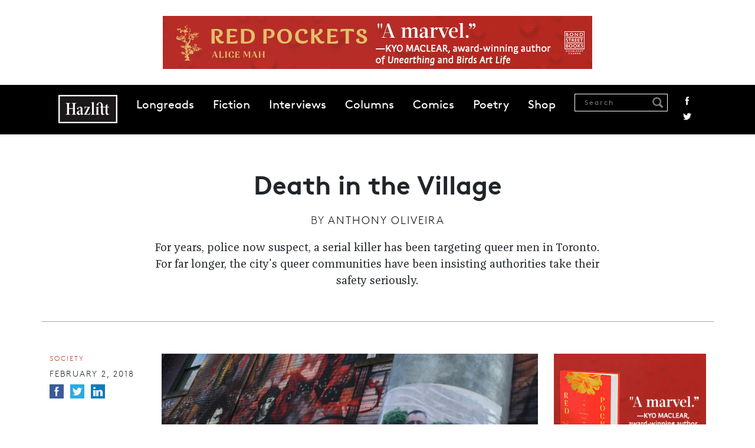

--- FILE ---
content_type: text/html; charset=UTF-8
request_url: https://hazlitt.net/longreads/death-village
body_size: 17601
content:
<!DOCTYPE html>
<html lang="en" dir="ltr" prefix="og: https://ogp.me/ns#">
  <head>
    <meta charset="utf-8" />
<script async src="https://www.googletagmanager.com/gtag/js?id=G-9HZSMMC5M6"></script>
<script>window.dataLayer = window.dataLayer || [];function gtag(){dataLayer.push(arguments)};gtag("js", new Date());gtag("set", "developer_id.dMDhkMT", true);gtag("config", "G-9HZSMMC5M6", {"groups":"default","page_placeholder":"PLACEHOLDER_page_location"});</script>
<link rel="canonical" href="https://hazlitt.net/longreads/death-village" />
<link rel="shortlink" href="https://hazlitt.net/node/10619216" />
<link rel="image_src" href="/sites/default/files/field/image/village-main.jpg" />
<meta name="description" content="For years, police now suspect, a serial killer has been targeting queer men in Toronto. For far longer, the city&#039;s queer communities have been insisting authorities take their safety seriously." />
<meta name="abstract" content="For years, police now suspect, a serial killer has been targeting queer men in Toronto. For far longer, the city&#039;s queer communities have been insisting authorities take their safety seriously." />
<meta property="og:site_name" content="Hazlitt" />
<meta property="og:type" content="Article" />
<meta property="og:url" content="https://hazlitt.net/longreads/death-village" />
<meta property="og:title" content="Death in the Village | Hazlitt" />
<meta property="og:description" content="For years, police now suspect, a serial killer has been targeting queer men in Toronto. For far longer, the city&#039;s queer communities have been insisting authorities take their safety seriously." />
<meta property="og:image" content="https://hazlitt.net/sites/default/files/field/image/village-main.jpg" />
<meta property="og:image:url" content="https://hazlitt.net/sites/default/files/field/image/village-main.jpg" />
<meta property="og:image:type" content="image/jpeg" />
<meta property="article:publisher" content="https://www.facebook.com/hazlittmag" />
<meta name="twitter:card" content="summary_large_image" />
<meta name="twitter:site" content="@hazlitt" />
<meta name="twitter:description" content="For years, police now suspect, a serial killer has been targeting queer men in Toronto. For far longer, the city&#039;s queer communities have been insisting authorities take their safety seriously." />
<meta name="twitter:title" content="Death in the Village | Hazlitt" />
<meta name="twitter:site:id" content="557818971" />
<meta name="twitter:url" content="https://hazlitt.net/longreads/death-village" />
<meta name="twitter:image" content="https://hazlitt.net/sites/default/files/field/image/village-main.jpg" />
<meta name="Generator" content="Drupal 9 (https://www.drupal.org)" />
<meta name="MobileOptimized" content="width" />
<meta name="HandheldFriendly" content="true" />
<meta name="viewport" content="width=device-width, initial-scale=1.0" />
<link rel="icon" href="/themes/custom/hazlitt/favicon.ico" type="image/vnd.microsoft.icon" />

    <title>Death in the Village | Hazlitt</title>
    <link rel="stylesheet" media="all" href="/sites/default/files/css/css_f_MGmZ1Ex8S2_E6r8X9jmSm57nsPGLrfaSvHaMRPJ9E.css" />
<link rel="stylesheet" media="all" href="/sites/default/files/css/css_P8gCapOcdwdWCothaIppq--ypZk69J2y3qh0DYo_KqE.css" />
<link rel="stylesheet" media="all" href="//cdn.jsdelivr.net/npm/bootstrap@5.2.3/dist/css/bootstrap.min.css" />
<link rel="stylesheet" media="all" href="/sites/default/files/css/css_5Ai8ONTm3CJr4XpF7h0Cg6bLnnZCYwF6n1QJGWVKICU.css" />

    <script src="/sites/default/files/js/js_4j7wmzK0FrIi8GWHavG3vyQmCGB_Pr05AEosPiqwImQ.js"></script>

  </head>
  <body class="path-node page-node-type-longform path-longreads-death-village">
        <a href="#main-content" class="visually-hidden focusable skip-link">
      Skip to main content
    </a>
    
      <div class="dialog-off-canvas-main-canvas" data-off-canvas-main-canvas>
    <div class="layout-container">

  <header role="banner">
      <div class="region region-header">
    
<div id="block-globalleaderboard" class="settings-tray-editable block block-block-content block-block-contentba65eaa1-d2c6-44ba-82bc-504e0eb87a76 cta-global-leaderboard pt-4 pb-4 text-center" data-drupal-settingstray="editable">
  
    
    
    <a href="https://www.penguinrandomhouse.ca/books/798570/red-pockets-by-alice-mah/9780385702454?ref=PRH38A5E4AB6FA6" target="_blank">
        <img loading="lazy" src="/sites/default/files/cta/2025-10/FINAL-RedPockets-HazlittBanners-728x90.gif" width="728" height="90" alt="An ad for Red Pockets " />


    </a>
  </div>
<nav role="navigation" aria-labelledby="block-hazlitt-main-menu-menu" id="block-hazlitt-main-menu" class="settings-tray-editable block block-menu navigation menu--main" data-drupal-settingstray="editable">
            
  <h2 class="visually-hidden" id="block-hazlitt-main-menu-menu">Main navigation</h2>
  

        
    <div id="main-navigation" class="container-fluid">
  <div class="container">
    <nav class="navbar navbar-expand-lg sticky-top d-flex">
      <a href="/" rel="home" class="site-logo hazlitt-logo"></a>
      <button class="navbar-toggler" type="button" data-bs-toggle="offcanvas" data-bs-target="#offcanvasNavbar" aria-controls="offcanvasNavbar">
        <span class="navbar-toggler-icon"></span>
      </button>

      <div class="offcanvas offcanvas-end" tabindex="-1" id="offcanvasNavbar" aria-labelledby="offcanvasNavbarLabel">
        <div class="offcanvas-header justify-content-end">
          <button type="button" class="btn-close" data-bs-dismiss="offcanvas" aria-label="Close"></button>
        </div>

        <div class="offcanvas-body">
                      <ul class="menu navbar-nav mr-auto">
                                
            <li class="menu-item">
              <a href="/longreads" data-drupal-link-system-path="longreads">Longreads</a>
                          </li>
            
                      
            <li class="menu-item">
              <a href="/fiction" data-drupal-link-system-path="fiction">Fiction</a>
                          </li>
            
                      
            <li class="menu-item">
              <a href="/tags/interview" data-drupal-link-system-path="taxonomy/term/79726">Interviews</a>
                          </li>
            
                      
            <li class="menu-item">
              <a href="https://hazlitt.net/category/column">Columns</a>
                          </li>
            
                      
            <li class="menu-item">
              <a href="https://hazlitt.net/category/comic" title="Comics">Comics</a>
                          </li>
            
                      
            <li class="menu-item">
              <a href="https://hazlitt.net/category/poetry">Poetry</a>
                          </li>
            
                      
            <li class="menu-item">
              <a href="https://bookshop.org/shop/hazlitt">Shop</a>
                          </li>
            
                    </ul>

          <div class="ms-auto navbar-search d-flex">
            <div class="views-exposed-form block block-views block-views-exposed-filter-blocksearch-content-page-1" data-drupal-selector="views-exposed-form-search-content-page-1">
  
      <h2>Search Results</h2>
    
      <form action="/search" method="get" id="views-exposed-form-search-content-page-1" accept-charset="UTF-8">
  <div class="form--inline clearfix">
  <div class="js-form-item form-item js-form-type-textfield form-type-textfield js-form-item-search form-item-search">
      <label for="edit-search">Search</label>
        <input placeholder="Search" data-drupal-selector="edit-search" type="text" id="edit-search" name="search" value="" size="30" maxlength="128" class="form-text" />

            <div id="edit-search--description" class="description">
      Enter one or more keywords to search.
    </div>
  </div>
<div data-drupal-selector="edit-actions" class="form-actions js-form-wrapper form-wrapper" id="edit-actions"><input data-drupal-selector="edit-submit-search-content" type="submit" id="edit-submit-search-content" value="Search" class="button js-form-submit form-submit" />
</div>

</div>

</form>

  </div>

            <div class="social-links">
              <a href="https://www.facebook.com/hazlittmag" title="Facebook" class="facebook">Facebook</a>
              <a href="https://twitter.com/Hazlitt" title="Twitter" class="twitter">Twitter</a>
            </div>
          </div>
        </div>
      </div>
    </nav>
  </div>
</div>
  



  </nav>

  </div>

  </header>

  
  

  

  

  

  <main role="main" class="main">
    <a id="main-content" tabindex="-1"></a>
    <div class="layout-content">
        <div class="region region-content">
    <div data-drupal-messages-fallback class="hidden"></div>
<div class="views-element-container settings-tray-editable block block-views block-views-blockhero-block-1" id="block-views-block-hero-block-1" data-drupal-settingstray="editable">
  
    
      <div><div class="view view-hero view-id-hero view-display-id-block_1 js-view-dom-id-da79ade5914ac694b4d998d2dbb27023cccdbbbd200b7a722966e017c25e0294">
  
    
      
      <div class="view-content">
          <div class="views-row">

<div class="article-header container pt-5 pb-5 mb-5 divider">
  <h1 class="article-title mb-3">
    Death in the Village
  </h1>

      <div class="authored-by mb-3">
      <span>By</span> <a href="/authors/anthony-oliveira" hreflang="und">Anthony Oliveira</a>
    </div>
  
      <div class="article-summary">
      <p>For years, police now suspect, a serial killer has been targeting queer men in Toronto. For far longer, the city&#039;s queer communities have been insisting authorities take their safety seriously.</p>

    </div>
  </div>
</div>

    </div>
  
          </div>
</div>

  </div>
<div id="block-hazlitt-content" class="block block-system block-system-main-block">
  
    
      
<article data-history-node-id="10619216" role="article" class="node node--type-longform node--promoted node--view-mode-full">

  
<div class="container">
<div class="row">
  <div class="col-12 col-md-2 left-col">
    <div class="mb-5">
              <div class="article-category mb-2">
          <a href="/category/society" hreflang="en">Society</a>
        </div>
      
      <div class="date mb-2">
        February 2,  2018
      </div>

      <ul class="social-links colour">
        <li>
          <a href="https://www.facebook.com/sharer/sharer.php?u=https://hazlitt.net/longreads/death-village" title="Facebook" class="facebook" target="_blank"><span>Facebook</span></a>
        </li>
        <li>
          <a href="https://twitter.com/intent/tweet?url=https://hazlitt.net/longreads/death-village" title="Twitter" class="twitter" target="_blank"><span>Twitter</span></a>
        </li>
        <li>
          <a href="https://www.linkedin.com/sharing/share-offsite/?url=https://hazlitt.net/longreads/death-village" title="LinkedIn" class="linkedin" target="_blank"><span>LinkedIn</span></a>
        </li>
      </ul>
    </div>

          <div class="views-element-container"><div class="view view-author-block view-id-author_block view-display-id-block_2 js-view-dom-id-966aee868c74e5923dd91c173a8b7eb5ce6fbee4b60962fb81294a9b38d42965">
  
    
      
      <div class="view-content">
          <div class="views-row">

<div class="author-block mb-5 text-start">
  <div class="circle circle mt-3 mb-2">
      <img loading="lazy" src="/sites/default/files/styles/circle-w114-bw/public/author/field_profileimageurl/oliveira-bio.jpeg?itok=lFifr2T5" width="114" height="114" alt="" class="image-style-circle-w114-bw" />



  </div>

  <div class="author-name">
    <a href="/authors/anthony-oliveira" hreflang="und">Anthony Oliveira</a>
  </div>

  <div class="author-body">
    <p>Anthony Oliveira is a writer, culture critic, and PhD. You can find him on Twitter at <a href="https://twitter.com/meakoopa">@meakoopa</a>.</p>

  </div>

  <div class="views-element-container"><div class="view view-author-block view-id-author_block view-display-id-block_3 js-view-dom-id-476f05b1c15a5b02052dda563768cbb6c661b70b9add1f2b922249b59421528d">
  
    
      
      <div class="view-content">
      
  <div class="recent-articles mt-4">
    <h2>Recent articles</h2>

    <div class="views-row mb-2">

<a href="/feature/not-book-enthusiastic-about-humanity-interview-carrie-jenkins" hreflang="und">&#039;This is Not a Book That is Enthusiastic About Humanity&#039;: An Interview with Carrie Jenkins</a></div>
    <div class="views-row mb-2">

<a href="/feature/year-wilderness" hreflang="und">The Year in the Wilderness</a></div>
    <div class="views-row mb-2">

<a href="/longreads/paper-faces-parade" hreflang="und">Paper Faces on Parade</a></div>

  </div>

    </div>
  
          </div>
</div>

</div></div>

    </div>
  
          </div>
</div>

      </div>

  <div class="node__content col-12 col-md-7">
              <div class="image-wrap mb-4">
          <img loading="lazy" src="/sites/default/files/styles/article_images/public/field/image/village-main.jpg?itok=SDwnTmUr" width="934" height="649" alt="" class="image-style-article-images" />




                  <blockquote class="image-field-caption mt-3">
            <p>Photo credit: Anthony Oliveira</p>

          </blockquote>
              </div>
    
    <div id="article-wrap" class="article-wrap mb-5">
      <div class="article-body clearfix">
        <p>“NO<strong>_</strong>ONE EVER REALLY DIES”</p>
<p>The massive letters are glued to the plywood around the construction site at 582 Church Street, near the centre of Toronto’s Church-Wellesley Village. The site used to be a bar called House-Maison. Once at a party a boy kissed me in the bathroom upstairs. He laughed, and then disappeared into the sea of people outside. It is derelict now, under perpetual construction.</p>
<p>The poster was hung there to promote the latest album from hip-hop/rock group N.E.R.D. (the underscore in “NO<strong>_</strong>ONE” is to make the acronym work), which was released December 15, 2017. You will have trouble reading the sign. Sometime between being affixed in late November and December 4, 2017, the company in charge of patrolling the site—O.B.N. Security and Investigative Consultants—moved its own placard, from where it hung nearby, to a few feet down and to the right, carefully obscuring the word “DIES.” There is an owl scowling on it—an image, presumably, of sleepless watchfulness. The outline of where it used to hang persists, its ghostly outline particularly obvious when it rains. Perhaps the word troubled them.</p>
<p>You will have trouble, too, finding out what the acronym O.B.N. stands for. It is not on the security company’s website, though there you will learn that among its executive board and founders are a number of former police officers or law enforcement personnel, and it is then that you might guess. If you haven’t, a bit more digging will lead you to a <i>Toronto Star</i> article from 2006, in which, amid a pitch from the firm’s vice-president for their services in divorce surveillance, it is explained as a joking reference to O.B.N.’s association with the Toronto Police. I call their offices to inquire about security work (I have been feeling unsafe lately) and they confirm: O.B.N. stands for “Old Boys Network.”</p>
<p>Walk past this constellation of signage and follow the plywood to where it ends. Squeeze past the cars parked there. On the building’s north-most side you will find a small alley, and stone steps down to a basement door. Next to overflowing recycling bins and garbage containers, in a spot that neither O.B.N. patrols nor police bothered to look, you will find a tall heap of dirt festooned with flowers, candles, and birthday cards.</p>
<p>You will find the spot where, on November 29, four days after she went missing, and one day before her birthday, Tess Richey’s mother found her daughter’s murdered body.</p>
<p><img class="migrated-asset" src="/sites/default/files/village-tess_0.jpg" alt="Tess Richey's memorial. (Photo credit: Anthony Oliveira)" /></p>
<p style="text-align: center;"><br />*</p>
<p>I am walking along College Street near Bay. It is raining. From an alcove entrance, over the railing of the building wheelchair ramp, a woman in a red vest shouts over to me.<br /><br /> “Come inside out of the rain and donate to Canadian Blood Services? It’s in you to give!”</p>
<p>“I’m gay,” I say.</p>
<p>She grimaces. “Sorry.”</p>
<p style="text-align: center;">*</p>
<p>He was a <a href="http://www.cbc.ca/news/canada/toronto/bruce-mcarthur-what-we-know-1.4509436">Mall Santa</a>. This was the detail, culled from his Facebook page, that obsessed the press. We are still waiting for numbers—we are still waiting for so much—but it seems that this man who (it is, my editor wishes me to stress, <i>alleged</i>) had killed at least five men and probably many others would once a year put on a red suit and dandle the children of Toronto on his lap and listen to their fondest wishes. He smiled, and smiled, and still was a villain.</p>
<p>It seems now secondary that there are still gay bodies to be exhumed. That there was blood—gay blood—in the trunk of his car. Gay blood when it is donated is thrown out, and when it is spilt it is easy to forget, running unnoticed in the gutters.</p>
<p>Think instead of the children.</p>
<p>When I look at his Facebook page (it is now locked, but police left it up for several days) I see different angles of parties I attended—photographs taken on Church Street of the same Halloween costumes I had photographed just before him, giant candied skulls moving in a conga line through the crowd that made me tug on my friend’s coat: <i>look, there</i>. In his pictures I see an eye gazing where I gazed, and wonder if it gazed on me: darkly complected, stocky, bearded. Gay.</p>
<p>Maybe when the headlines shout “MALL SANTA!” this is the heterosexual community’s version of the same impulse: <i>look where you were vulnerable.</i></p>
<p style="text-align: center;">*</p>
<p>It is mid December, 2017. We have been looking for Andrew Kinsman for seven months. His posters are still outside in the square and in the coffee shops. In all that time the police have insisted there is no connection between Andrew Kinsman and the rash of disappearances we have been seeing for years. Instead, they tell us to “be careful on the apps.” They do not explain why.</p>
<p>Project Marie, <a href="http://www.cbc.ca/news/canada/toronto/project-marie-charges-dropped-1.4379087">the 2016 police sting operation to lure gay men into sex in the park and then arrest them</a>, is a year old.</p>
<p>Briefly, Tess Richey’s poster hung next to Andrew’s. “But I knew she was dead when the police came in to take down her poster,” a barista tells me. Outside the window is Crews &amp; Tango’s, the drag club and dance space where Tess was last seen. Just a few steps north is where her body was found.</p>
<p><i>Do not congregate online; do not congregate in the park; do not congregate in the bar. </i></p>
<p>Tess’s poster has been replaced with one of the person of interest in her case: a slight, white man photographed by blurry CCTV cameras. Another predator, moving through the village.</p>
<p>“Did you talk to them? When they took it down?” I ask.</p>
<p>“Fuck no.”</p>
<p style="text-align: center;">*</p>
<p>It is mid January, 2018. I am sitting in <a href="http://www.cbc.ca/news/canada/toronto/andrew-kinsmans-sisters-react-murder-charge-1.4496306">the press conference for Andrew Kinsman’s family</a>. We are in the 519 Community Centre; above the lobby bulletin board hangs a sign: “FAMILIES DEFINE THEMSELVES.” The conference is in the ballroom on the second floor. The last time I was here it was full of steamy bodies—the humid rain had moved the TreeHouse Party inside, and we danced in the microclimate of our sweat. I remember a friend’s hand in the small of my clammy back that made me wriggle and slap them away.</p>
<p>Now it is cold. Journalists and equipment personnel sparsely laugh and chat, milling near a hastily erected coffee station. One behind me loudly barks: “There’s probably a book in this!” The family is huddled, watching them. Watching us, I guess. They have just learned an arrest has been made. They have just learned, for certain, that their brother was killed. They are waiting for the body to be found.</p>
<p>They speak imperfectly, as all of us would. They think aloud of the child that Andrew was. Shelley Kinsman takes no questions after her statement. I watch her anxiously clutching and persistently rubbing a small black stone with both hands throughout. I never find out what it was. She looks like my mother, fretting at her rosary beads.</p>
<p>Andrew’s sister Karen tells a story about how her brother wanted to be a paleontologist, and how the family once hid a cow femur and convinced him there must be dinosaurs buried in the yard. He dug and dug until, ecstatic, he found the bones.</p>
<p>The room shifts uncomfortably and moves quickly past the infelicitous image.</p>
<p>“We looked for him in the heat, in the rain, and in the snow,” Patricia Kinsman says. Attend enough press conferences and you learn the strange synesthetic habit of a sudden burst of photos when the subject says something useful—as though the image captured could be made at all congruent to what striking thing was said. A sound like a group of bats taking flight as cameras go off: <i>heat, rain, snow</i>—that was everyone’s favourite pull-quote. A family in suffering, scouring for their prodigal brother lost in the big city.</p>
<p>I have yet to find an article that quoted what Kinsman said next: “We found homeless men living in tents. We met a transgender person afraid of living in a shelter as she had been assaulted and robbed. She lived under a bridge. We bought her lunch. We saw a young man sleeping under a bridge surrounded by bottles. In the forest we found needles and more. We never found Andrew.”</p>
<p>I wonder if the homeless woman they met was Alloura Wells, whose body was found in August in a ravine by a hiker, discovered during a coroner’s exam to be trans, and then neglected, no further identified, <a href="https://www.theglobeandmail.com/news/toronto/death-of-alloura-wells-tells-a-story-of-a-vulnerablecommunity/article37356642/">in a police morgue for months</a>, until the noise from the family about organizing their own searches (as Alloura’s father put it, struggling with her pronouns: “It’s like [she’s] a nobody”) led them at last to identify her remains.</p>
<p>Probably not. There is after all no shortage of homeless trans people in Toronto. The moment, in any case, passes unremarked upon. (I later speak to Patricia by phone, and she confirms it of course wasn't: "I would have known Alloura Wells." I thank her for looking, at least, where police wouldn't.)</p>
<p>The Kinsmans talk around the problem of the other victims’ families, of the troubling optics of a killer caught after possible decades of activity because he finally killed a white guy. Greg Downer, who speaks with the sisters, says the search has reached out to Selim Esen’s family in Turkey, but they have apparently long “considered the matter closed.” They implore the family to call the police, whom they thank profusely.</p>
<p>“Remember him in your own way,” the sisters say. For their own part, “we know that wherever he is, Andrew is looking down on us.”</p>
<p style="text-align: center;">*</p>
<p>“Andrew did not want to look down from anywhere.”</p>
<p>I am sitting with my friend David at the Blake House, a pub just off the village’s main drag. The last time I was here was right after the Pride parade with my then-boyfriend. My shorts were ludicrously short and sparkly, and his eyes were very, very blue.</p>
<p>David slept with Andrew Kinsman a handful of times, and they were friends. It is a kind of relationship every gay man recognizes, but which the media has struggled to quantify. The Andrew that David remembers is not the child his sisters recall at the press conference, but a man who knew his mind—ruthlessly unsentimental, and very kind: “If ever there was a person that didn’t deserve it, it was him.” David looks down. “He was a big man.”</p>
<p>It is a peculiarly terrible feeling watching someone you care about picture someone they care about being disassembled.</p>
<p>The police have been busily peddling a vague warning to stay away from hook-up apps for months, to the exclusion of all other information and amid strenuous denial there was any evidence of a serial killer. Their denials, to David, amount to complicity: “Andrew disappeared in June. There’s a young man on that list who disappeared in August. If he is one of the victims, that is on the police.” He remembers the case of Jane Doe, <a href="http://www.cbc.ca/news/canada/jane-doe-wins-case-against-police-force-1.163867">who successfully sued the Toronto Police for their part in her attack by a serial rapist</a>.</p>
<p>Instead, for David, the horror is that Andrew knew his killer: “The thing that pains me most is that he might have cared for this person, and been betrayed by this person in such a cruel way.”</p>
<p>I ask him about Tess Richey; about the queer voices in Black Lives Matter, whose press conference for the unveiling of the mural behind Hair of the Dog I once watched police perfunctorily scuttle after BLM had questioned the force's cosmetic image renovation; about Project Marie, and about the subsequent police uproar about being excluded from Pride. Was this laxity of their mission to serve and protect meant to be punitive?</p>
<p>“All of this has laid bare the fact that we are alone,” David says. “We have no superheroes. We are alone. It is the queer community that has done the most work. It is the queer community that has developed strategies.</p>
<p>“And now it is the queer community who mourns.”</p>
<p style="text-align: center;">*</p>
<p>I am in the Glad Day Bookshop with a Paper Plane (bourbon, amaro, Aperol, lemon juice) and a book (<i>Midsummer Night’s Dream</i>) when my ex-boyfriend spots me in the window and comes in to say hi. Then: “I hear they might be up to four bodies.”</p>
<p>We talk about how they will probably give him a name. The Mall Santa thing, probably, or something about <a href="http://www.cbc.ca/news/canada/toronto/mallory-excavation-bruce-mcarthur-1.4512736">the gardening</a>. My ex tries the cocktail, and I feel the momentary course of a thrill at the gesture’s casual intimacy.</p>
<p>His eyes are still so blue.</p>
<p>He is late for something, squeezes me goodbye, and he is gone, and I am alone again with my book.</p>
<p style="text-align: center;">*</p>
<p>City TV posts a report about the murders. My cousin, to whose face I once denied I was gay when they cornered me at a wedding years ago (“But I saw you!” she pressed. “I just live near the village, so I’m there a lot,” I stammered, my face hot), spots me in the pre-roll, and tags me. I read the Facebook comments.</p>
<p>Del Core Domenico says: “You don’t like cops, now you pay the ultimate prize.” Laughing emojis.</p>
<p>Sandra Wieland says: “Why does the media say gay men were murdered. Do they say straight man shot last night. Stop the labels. We are the human race.”</p>
<p>Wayne Kennedy says: “Leave the police alone they are doing a good gob there [are] other cases to solve.”</p>
<p>Andrew Brown says: “So 2 makes u a serial killer?”</p>
<p>Tom Pearson says: “A bit much to say police won’t do a thing. Division is not helping.”</p>
<p>Chris Kolmel says: “They could have just not bothered looking for the killer. Just coming off as looking stupid”</p>
<p>Dre Khaloo says: “Let’s not forget LGBT ppl u were the 1’s who told the cops not to show up at pride wearing their uniforms catering to the demands of blm so shut ur holes An deal with it”</p>
<p>Richie Zina says: “Confused gays. What about aids? Why are they still so quiet in that? I’m sure aids kills thousands more than this guy did….”</p>
<p>I close Facebook.</p>
<p style="text-align: center;">*</p>
<p>I am sitting on the second floor of the village Starbucks, grading a student’s late paper. I become vaguely aware that behind me an older man is explaining to his companion how Grindr works.</p>
<p>“See, these people are all nearby! It changes every time you sign on. I had sex with this guy once. Some of these people are even in this café! Look, there’s that guy!”</p>
<p>To my left across the gulf of the stairs a gentleman sitting alone at a table conspicuously pretends not to hear.</p>
<p>Two police officers, a man and a woman in the Toronto Police yellow winter jackets, walk up the stairs holding coffees, obviously on break. The same old man behind me jeers loudly: “Uh oh, the POLICE are here! I hope nobody in here did anything WRONG!”</p>
<p>The police officers, also, pretend not to hear.</p>
<p>When one of them goes to the bathroom, the old man again heckles him: “Better check if there’s a MURDERER in that bathroom! Better get him this time!”</p>
<p>The officer tries the door, but does not know the code (I know it but do not volunteer it). Instead he returns to his partner, and they hastily leave.</p>
<p>I try to follow to ask them if the jeers are typical lately, but when I get outside they are already in their squad car, pulling away.</p>
<p>I wonder if this is their normal patrol, and if so, I wonder if they are the same cops who, when arresting a man at the southern-most margin of the village a year ago <a href="http://www.cbc.ca/news/canada/toronto/khan-speaks-out-tasering-1.3951181">were caught on cellphone video tasering a man while down</a> and insisting to an objecting observer to watch out for the suspect, “because he’ll spit in your face and you’ll get AIDS.”</p>
<p>I wonder if they’re still mad they didn’t get to march in their uniforms in the parade, expecting cheers from the people they’ve left for eight years to die while a murderer picked us off, while across town they arrested us in parks for having sex, and electrocuted us in the streets.</p>
<p>Maybe that is uncharitable.</p>
<p style="text-align: center;">*</p>
<p>Since June 12, 2016, I have not once walked into a gay bar or café or community centre without thinking, “I wonder if today is the day someone decides to kill us.” <br /><br /> Not once.</p>
<p style="text-align: center;">*</p>
<p>Alex is 23—the age, by five days, that Tess Richey never lived to see.</p>
<p>Alex is non-binary and bisexual, and came to Canada because they believed it was more welcoming and open. They want to ask for my advice about grad school (my advice is what it always is: don’t). We are talking in Glad Day, and around us the daytime coffee shop shimmers, dims, and transforms into a quiet night-time pub. This used to be a club called Byzantium, and the floor still has the tracks that split the dancefloor from the more intimate section where the music meant you had to lean in close while lights drew zigzags on the other person’s face.</p>
<p>When straight people imagine coming out they imagine a tearful, dramatic revelation all at once, but Alex’s story is like mine: by degrees, when it’s safe, when it’s too late for them to ruin your life. Coming out is brave not because it is vaguely “scary,” like a school play; it is brave because it is dangerous. Some people get violent; some punish you financially; some just love you a little less, forever. You let them see the little fraction of yourself that you can trust them with, because you’ve learned love is almost always conditional. Surviving is brave, too.</p>
<p>Bitterness is always possible. Instead, Alex’s kindness has a ferocity of its own; they are a volunteer for every LGBT cause imaginable, and I quickly learn have a distressing habit of crying out to interject “poor thing!” at the exact moment in your anecdote when you are describing the person you are trying most to vilify therein.</p>
<p>More than anything else, Alex loves anime. Their free time (of which their volunteering does not afford much) is devoted to “magical girls”—the genre of which <i>Sailor Moon </i>is the most identifiable example to Westerners. They are highly choreographed stories in which the powerless and disenfranchised are transformed into gossamer agents of justice: beauty and love triumphant, never sacrificing an ounce of vulnerability or compassion to do battle against exploitative evils.</p>
<p>I ask about the disappearances, about Tess Richey, and about Alloura Wells.</p>
<p>“The police aren’t doing anything but when have they ever?” Alex asks, sadly. “We protect each other.”</p>
<p>We talk some more about magical girls.</p>
<p style="text-align: center;">*</p>
<p>I leave class at 11 a.m.—a lecture on Shakespeare’s <i>Richard II</i>—to 14 texts from my friends. The death toll is now at five.</p>
<p>On the TV above the café bar I watch forensic personnel dressed all in white dragging enormous flowerpots from a property in rural Ontario. There are bodies in the soil.</p>
<p>Unbidden my mind flashes back to the end of the play. Full of baroque images of the horrors of power, it ends with a last one—a new king, crying crocodile tears, for the victim whose death he didn’t quite order, but tacitly condoned, even as he punishes the murder:</p>
<p style="padding-left: 30px;">Lords, I protest, my soul is full of woe,<br />That blood should sprinkle me to make me grow. (5.6.45-6)</p>
<p>What is power? A beautiful flower, whose earth is soaked in blood.</p>
<p>In Shakespeare, eulogies are the privilege of murderers. On the TV, the police spokeswoman speaks, but the TV is set mercifully to mute.</p>
<p style="text-align: center;">*</p>
<p>It is Thursday night and the high holiest of days: the premiere of <i>RuPaul’s Drag Race</i>. We are upstairs at The Drink: my sisters, Joe, and David (a different David—there are a lot of gay Davids). My friend Paolo is in the crowd. The bar is packed to its rafters—sitting on the floor beneath our high-top, a gaggle of teen self-identified “bio-drag” apprentices are watching the stage, enrapt, while Ivory Towers holds court.</p>
<p>Ivory Towers is, by day, Geoffrey, a reserved barista whose insta-feed is replete with high-concept foam art and whose lattes are excellent despite being herself lactose intolerant (“Which is also why I can’t suck uncut dick,” she drawls mournfully to the crowd). In costume she is green-haired and in a space-age Barbarella catsuit whose rhinestones catch and scratch when you hug her. The crowd adores her.</p>
<p>During a commercial break I am pulled onstage, and acquit myself admirably in trivia until the lightning round, when I forget that Ru’s fictional airline is called “Glamazonian Airways.” In my defense, I am rather drunk. Smelling blood in the water, Ivory takes the opportunity to tear me apart; noticing the “A” on my shirt, and the solid three weeks since I’ve been to the gym, she cries out: “Alvin, Simon, and Theodore, <i>and it looks like you ate all three!</i>” Afterwards, offstage, we both down a shot of Fireball.</p>
<p>I am incandescently happy.</p>
<p>After the lip-sync and very just elimination of tacky and mean-spirited contestant Morgan McMichaels, my sisters and I spill down the steps, the air pleasantly cool after so many raucous bodies hooting and cheering upstairs. Across the street is Crews &amp; Tangos. I remember that Ivory was almost certainly hosting there the night Tess Richey died. <br /><br /> I hope, before the horror, that her last night was as beautiful as this one.</p>
<p style="text-align: center;">*</p>
<p>In the heart of the village, behind the 519, in the park across from Tess Richey’s alleyway memorial, you will find a bank of roses, and among them on plates a list of names. These are Toronto’s dead, lost to AIDS, when no one in power cared to act, when the old boys' network raided the bathhouses and the parks and the bars.</p>
<p>In the summer we hold a vigil, and by candlelight we recite their names, and we recite the names of those killed at the Pulse massacre, and we recite the names of anyone else who was loved and lost. This year we will recite new names.</p>
<p>Their names were Selim Esen. Skandaraj Navaratnam. Majeed “Hamid” Kayhan. Abdulbasir Faizi. Soroush Mahmudi. Dean Lisowick. Andrew Kinsman. Alloura Wells. Tess Richey.</p>
<p>There are more names. There will be more names still.</p>
<p>And we will forget some. And we will not know how many died in silence and in secret and alone. No one will tell those stories. No one will know how.</p>
<p style="text-align: center;">*</p>
<p>“NO<strong>_</strong>ONE EVER REALLY [THIS PREMISE IS UNDER PHYSICAL AND ELECTRONIC SURVEILLANCE BY OBN 1-866-626-5900]”</p>
<p>I have been staring all week at that mutilated poster: another piece of our vandalized history, another scrap pasted onto the palimpsest of this neighbourhood, another fragment forcibly overlaid atop another fragment, out of which we are expected to assemble some measure of coherence.</p>
<p><img class="migrated-asset" src="/sites/default/files/village_sign.jpg" alt="Photo credit: Anthony Oliveira" /></p>
<p><br />It is the product of crass marketers peddling positivity, and then careless old men seeking to conceal anything that might invite the discovery of their own guilt in creating the conditions for a predator to prey.</p>
<p>I have no sense to offer. Maybe offering sense is just another violence—another sign moved to cover something up.</p>
<p>But still: when you make “NO<strong>_</strong>ONE” into one word you fuse a noun to its adjective, making a new noun—a “no_one” that is nevertheless a <i>thing</i>.</p>
<p>Queer people are so often born in isolation—we have to find each other, have to excavate our history, have to build new families to replace the ones who abandoned us. To walk in the village, for me, is to walk in these overlapping histories: through my own, through memorials, through the sites of arrests and beatings and a thousand indignities and intimacies.</p>
<p>We are never one. Not really.</p>
<p><em>__<br />This story has been updated to clarify details related to the Kinsmans' news conference.</em></p>

      </div>
    </div>

    <div class="social-footer text-center mb-5">
      <p>Find us on <a href="https://www.facebook.com/hazlittmag">Facebook</a> / Follow us on <a href="https://twitter.com/Hazlitt">Twitter</a></p>
      <ul class="social-links colour">
        <li>
          <a href="https://www.facebook.com/sharer/sharer.php?u=https://hazlitt.net/longreads/death-village" title="Facebook" class="facebook" target="_blank"><span>Facebook</span></a>
        </li>
        <li>
          <a href="https://twitter.com/intent/tweet?url=https://hazlitt.net/longreads/death-village" title="Twitter" class="twitter" target="_blank"><span>Twitter</span></a>
        </li>
        <li>
          <a href="https://www.linkedin.com/sharing/share-offsite/?url=https://hazlitt.net/longreads/death-village" title="LinkedIn" class="linkedin" target="_blank"><span>LinkedIn</span></a>
        </li>
      </ul>
    </div>

          <div class="views-element-container"><div class="view view-author-block view-id-author_block view-display-id-block_1 js-view-dom-id-381a26c9b20d4cbac4a15ce9e1b3a84ea1369250c8d38d3215664c870c1a9a9a">
  
    
      
      <div class="view-content">
          <div class="views-row">

<div class="author-block mb-5">
  <div class="circle circle mt-3 mb-2">
      <img loading="lazy" src="/sites/default/files/styles/circle-w114-bw/public/author/field_profileimageurl/oliveira-bio.jpeg?itok=lFifr2T5" width="114" height="114" alt="" class="image-style-circle-w114-bw" />



  </div>

  <div class="author-name">
    <a href="/authors/anthony-oliveira" hreflang="und">Anthony Oliveira</a>
  </div>

  <div class="author-body">
    <p>Anthony Oliveira is a writer, culture critic, and PhD. You can find him on Twitter at <a href="https://twitter.com/meakoopa">@meakoopa</a>.</p>

  </div>

  <div class="views-element-container"><div class="view view-author-block view-id-author_block view-display-id-block_3 js-view-dom-id-3df2159ee1fbe1fe864cb783631dc9112910c36804b650eaf51ebfc78a0429f9">
  
    
      
      <div class="view-content">
      
  <div class="recent-articles mt-4">
    <h2>Recent articles</h2>

    <div class="views-row mb-2">

<a href="/feature/not-book-enthusiastic-about-humanity-interview-carrie-jenkins" hreflang="und">&#039;This is Not a Book That is Enthusiastic About Humanity&#039;: An Interview with Carrie Jenkins</a></div>
    <div class="views-row mb-2">

<a href="/feature/year-wilderness" hreflang="und">The Year in the Wilderness</a></div>
    <div class="views-row mb-2">

<a href="/longreads/paper-faces-parade" hreflang="und">Paper Faces on Parade</a></div>

  </div>

    </div>
  
          </div>
</div>

</div></div>

    </div>
  
          </div>
</div>

    
  </div>

  <div class="col-12 col-md-3">
  
    
<div class="block block-block-content block-block-contente5bff322-08c9-4d2d-8dbe-ab7d9324e48f cta-bigbox mb-5 text-center">
  
    
    
    <a href="https://www.penguinrandomhouse.ca/books/798570/red-pockets-by-alice-mah/9780385702454?ref=PRH38A5E4AB6FA6" target="_blank">
        <img loading="lazy" src="/sites/default/files/cta/2025-10/FINAL-RedPockets-HazlittBanners-300x250_0.gif" width="300" height="250" alt="An ad for Red Pockets " />


    </a>
  </div>


          <div class="hz-block mb-5">
          <h2 class="block-title mb-4">Related</h2>
          <div class="views-element-container"><div class="view view-related view-id-related view-display-id-block_1 js-view-dom-id-167c33e06606733f3ea6e629f897805877da4084dc567e6f4ad4f6c5ac60ba13">
  
    
      
      <div class="view-content">
          <div class="mb-4 views-row"><div class="article-title"><a href="/longreads/mist" hreflang="en">In the Mist</a></div><div class="article-author"><a href="/authors/rider-alsop" hreflang="en">Rider Alsop</a></div></div>
    <div class="mb-4 views-row"><div class="article-title"><a href="/longreads/home-season" hreflang="en">Home for a Season</a></div><div class="article-author"><a href="/authors/krista-diamond" hreflang="en">Krista Diamond</a></div></div>

    </div>
  
          </div>
</div>

      </div>
    
    <div class="hz-block">
        <h2 class="block-title mb-4">Most Popular</h2>
        <div class="views-element-container"><div class="view view-most-popular view-id-most_popular view-display-id-block_2 js-view-dom-id-86fbb5d3cbba81a17d5bc85023fec176c20bae3544f9ae945a0b134a0f6f55c2 hz-popular mb-5">
  
    
      
      <div class="view-content container">
          <div class="views-row mb-4">

<div class="counter"><span class="number">1</span></div>
<div class="title-wrap">
  <div class="article-title"><a href="/longreads/threshold" hreflang="en">The Threshold</a></div>
  <div class="article-author"><a href="/authors/meg-bernhard" hreflang="und">Meg Bernhard </a></div>
</div></div>
    <div class="views-row mb-4">

<div class="counter"><span class="number">2</span></div>
<div class="title-wrap">
  <div class="article-title"><a href="/longreads/dead-mall-society" hreflang="en">The Dead Mall Society</a></div>
  <div class="article-author"><a href="/authors/lana-hall" hreflang="en">Lana Hall</a></div>
</div></div>
    <div class="views-row mb-4">

<div class="counter"><span class="number">3</span></div>
<div class="title-wrap">
  <div class="article-title"><a href="/feature/chia-goddess-moon" hreflang="en">Chía, Goddess of the Moon </a></div>
  <div class="article-author"><a href="/authors/dora-prieto" hreflang="en">Dora Prieto </a></div>
</div></div>

    </div>
  
          </div>
</div>

    </div>

    
<div class="block block-block-content block-block-content89da3c01-370d-422f-8f52-9a1a2f5b2a67 cta-halfpage text-center">
  
    
    
    <a href="https://www.penguinrandomhouse.ca/books/798570/red-pockets-by-alice-mah/9780385702454?ref=PRH38A5E4AB6FA6" target="_blank">
        <img loading="lazy" src="/sites/default/files/cta/2025-10/FINAL-RedPockets-HazzlittBanners-300x600.jpg" width="300" height="600" alt="An ad for Red Pockets " />


    </a>
  </div>

  </div>

</article>

  </div>
<div id="block-prevnext" class="settings-tray-editable block block-prev-next block-prev-next-block" data-drupal-settingstray="editable">
  
    
      <div class="container">
            <div class="next">
            <h2 class="block-title">Next</h2>
            <div class="views-element-container"><div class="view view-previous-next view-id-previous_next view-display-id-block_1 js-view-dom-id-8455e192ea0bb3866e3f480e9b20662561ac19c6505ef33a39516ac4a0a4fd14">
  
    
      
      <div class="view-content">
          <div class="views-row">
<div class="container">
  <div class="row">
    <div class="article-image col-12 col-md-4">
        <a href="/feature/entrance-not-everybody" hreflang="und"><img loading="lazy" src="/sites/default/files/styles/article_min_width/public/field/image/spreepark-main.jpg?itok=altqGeCS" width="700" height="467" alt="" class="image-style-article-min-width" />

</a>

    </div>

    <div class="article-text-wrap  col-12 col-md-8">
      <div class="article-category">
        <a href="/category/essay" hreflang="en">Essay</a>
      </div>
      <div class="article-title">
        <a href="/feature/entrance-not-everybody" hreflang="und">Entrance Not For Everybody</a>
      </div>
      <div class="article-summary">
        <p>Berlin sparked my curiosity about secret spaces, rooms accessible only through hidden doors. But even magic theaters for madmen are more interesting when someone is with you.</p>

      </div>
    </div>
  </div>
</div>
</div>

    </div>
  
          </div>
</div>

        </div>
    
            <div class="prev">
            <h2 class="block-title">Previous</h2>
            <div class="views-element-container"><div class="view view-previous-next view-id-previous_next view-display-id-block_1 js-view-dom-id-623c42eb247dfe4eba5e369d25fdcb0fa14e89dd819218f0969b67c64b9b7c90">
  
    
      
      <div class="view-content">
          <div class="views-row">
<div class="container">
  <div class="row">
    <div class="article-image col-12 col-md-4">
        <a href="/feature/kind-faith-was-begging-be-shattered-complexity-interview-kate-harris" hreflang="und"><img loading="lazy" src="/sites/default/files/styles/article_min_width/public/field/image/harris-main.jpg?itok=nrWif8iy" width="700" height="467" alt="" class="image-style-article-min-width" />

</a>

    </div>

    <div class="article-text-wrap  col-12 col-md-8">
      <div class="article-category">
        <a href="/category/author-editor-interview" hreflang="en">Author-Editor Interview</a>
      </div>
      <div class="article-title">
        <a href="/feature/kind-faith-was-begging-be-shattered-complexity-interview-kate-harris" hreflang="und">‘The Kind of Faith That Was Begging to be Shattered by Complexity’: An Interview with Kate Harris</a>
      </div>
      <div class="article-summary">
        <p>The author of Lands of Lost Borders speaks with her editor about travel, Virginia Woolf, and deciding not to go to Mars.</p>

      </div>
    </div>
  </div>
</div>
</div>

    </div>
  
          </div>
</div>

        </div>
    </div>
  </div>

  </div>

    </div>
    
    
  </main>

      <footer role="contentinfo">
      
  <div class="region region-footer">
    <nav role="navigation" aria-labelledby="block-footer-menu" id="block-footer" class="settings-tray-editable block block-menu navigation menu--footer" data-drupal-settingstray="editable">
            
  <h2 class="visually-hidden" id="block-footer-menu">Footer</h2>
  

        
    <div class="footer-menu-wrapper">
    <div class="container">
      <div class="row">
        <div class="col-xs-12 col-md-6">
            <ul class="menu">
                    <li class="menu-item">
        <a href="/about" data-drupal-link-system-path="node/2233">About</a>
              </li>
                <li class="menu-item">
        <a href="/masthead" data-drupal-link-system-path="node/2277">Masthead</a>
              </li>
                <li class="menu-item">
        <a href="/contact-us" data-drupal-link-system-path="node/2150726">Contact Us</a>
              </li>
                <li class="menu-item">
        <a href="/privacy-policy" data-drupal-link-system-path="node/2150736">Privacy Policy</a>
              </li>
                <li class="menu-item">
        <a href="/accessibility-policy" data-drupal-link-system-path="node/2150731">Accessibility Policy</a>
              </li>
                <li class="menu-item">
        <a href="https://penguinrandomhouse.ca/terms-of-use">Terms of Use</a>
              </li>
          </ul>
      </div>

      <div class="col-xs-12 col-md-6">
        <ul class="social-links">
          <li>
            <a href="https://www.facebook.com/hazlittmag" title="Facebook" class="facebook"><span>Facebook</span></a>
          </li>
          <li>
            <a href="https://twitter.com/Hazlitt" title="Twitter" class="twitter"><span>Twitter</span></a>
          </li>
          <li>
            <a href="https://instagram.com/hazlittmag" title="Instagram" class="instagram"><span>Instagram</span></a>
          </li>
          <li>
            <a href="https://hazlittmag.tumblr.com/" title="Tumblr" class="tumblr"><span>Tumblr</span></a>
          </li>
          <li>
            <a href="https://soundcloud.com/hazlittmag" title="Soundcloud" class="soundcloud"><span>Soundcloud</span></a>
          </li>
          <li>
            <a href="/rss.xml" title="RSS" class="rss"><span>RSS</span></a>
          </li>
        </ul>
      </div>
    </div>
  </div>
</div>
  



<div class="legal container">
  <div class="row d-flex align-items-center">
    <div class="col-xs-12 col-md-4 prhc-logo-wrapper">
      <a class="prhc-logo" href="http://global.penguinrandomhouse.com"></a>
    </div>

    <div class="col-xs-12 col-md-4 copyright">
      <h3>Hazlitt Magazine</h3>
      <p>A Penguin Random House Company<br> © 2023 Penguin Random House</p>
    </div>

    <div class="col-xs-12 col-md-4 prhc-global">
      <a href="http://global.penguinrandomhouse.com">global.penguinrandomhouse.com</a>
    </div>
  </div>
</div>
  </nav>

  </div>

    </footer>
  
</div>
  </div>

    
    <script type="application/json" data-drupal-selector="drupal-settings-json">{"path":{"baseUrl":"\/","scriptPath":null,"pathPrefix":"","currentPath":"node\/10619216","currentPathIsAdmin":false,"isFront":false,"currentLanguage":"en"},"pluralDelimiter":"\u0003","suppressDeprecationErrors":true,"google_analytics":{"account":"G-9HZSMMC5M6","trackOutbound":true,"trackMailto":true,"trackTel":true,"trackDownload":true,"trackDownloadExtensions":"7z|aac|arc|arj|asf|asx|avi|bin|csv|doc(x|m)?|dot(x|m)?|exe|flv|gif|gz|gzip|hqx|jar|jpe?g|js|mp(2|3|4|e?g)|mov(ie)?|msi|msp|pdf|phps|png|ppt(x|m)?|pot(x|m)?|pps(x|m)?|ppam|sld(x|m)?|thmx|qtm?|ra(m|r)?|sea|sit|tar|tgz|torrent|txt|wav|wma|wmv|wpd|xls(x|m|b)?|xlt(x|m)|xlam|xml|z|zip"},"statistics":{"data":{"nid":"10619216"},"url":"\/core\/modules\/statistics\/statistics.php"},"ajaxTrustedUrl":{"\/search":true},"user":{"uid":0,"permissionsHash":"a62692f08108a0dc85678780ff5c525e4cbda1950ae0dea3a29cc297fc4d449f"}}</script>
<script src="/sites/default/files/js/js__E6FrODBDWeJOHcUPbf8gTMHu5UH1wNBKau2RZMNoCw.js"></script>
<script src="//cdn.jsdelivr.net/npm/bootstrap@5.2.3/dist/js/bootstrap.bundle.min.js"></script>
<script src="/sites/default/files/js/js_wQwLlLvL0gJ0LiSXNbnYKwFMF4IRKpY1oAaRB7XHiIE.js"></script>

  </body>
</html>


--- FILE ---
content_type: image/svg+xml
request_url: https://hazlitt.net/themes/custom/hazlitt/images/icons/search-white.svg
body_size: 97
content:
<?xml version="1.0" encoding="utf-8"?>
<!-- Generator: Adobe Illustrator 19.0.1, SVG Export Plug-In . SVG Version: 6.00 Build 0)  -->
<!DOCTYPE svg PUBLIC "-//W3C//DTD SVG 1.1//EN" "http://www.w3.org/Graphics/SVG/1.1/DTD/svg11.dtd">
<svg version="1.1" id="Layer_1" xmlns="http://www.w3.org/2000/svg" xmlns:xlink="http://www.w3.org/1999/xlink" x="0px" y="0px"
	 viewBox="-339 249 112 115" enable-background="new -339 249 112 115" xml:space="preserve">
<path fill="#FFFFFF" d="M-239.9,335.2l-20.7-20.7c4.2-6.6,6.7-14.5,6.7-23c0-23.5-19.1-42.6-42.6-42.6c-23.5,0-42.6,19.1-42.6,42.6
	c0,23.5,19.1,42.6,42.6,42.6c7.8,0,15.1-2.1,21.4-5.8l21,21c2,2,4.5,2.9,7.1,2.9s5.1-1,7.1-2.9C-236,345.4-236,339.1-239.9,335.2z
	 M-282.2,316.9c-4.2,2.4-9.1,3.7-14.3,3.7c-16,0-29-13-29-29c0-16,13-29,29-29c16,0,29,13,29,29c0,5.7-1.6,11-4.5,15.5
	C-274.4,311.1-278,314.5-282.2,316.9z"/>
</svg>
